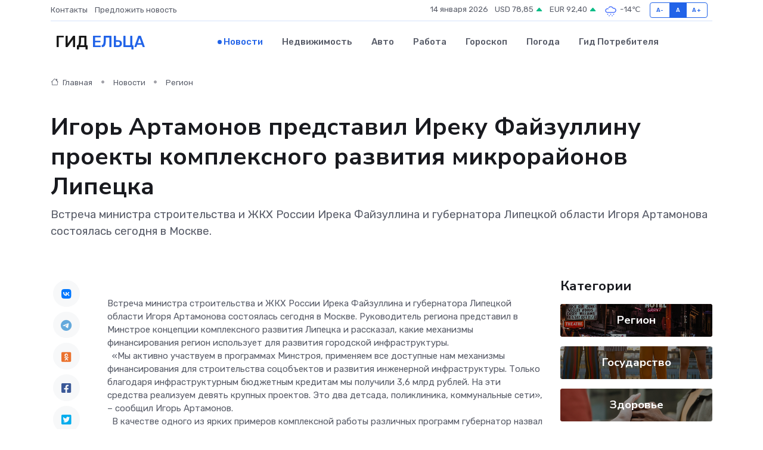

--- FILE ---
content_type: text/html; charset=UTF-8
request_url: https://elets-gid.ru/news/region/igor-artamonov-predstavil-ireku-fayzullinu-proekty-kompleksnogo-razvitiya-mikrorayonov-lipecka.htm
body_size: 10723
content:
<!DOCTYPE html>
<html lang="ru">
<head>
	<meta charset="utf-8">
	<meta name="csrf-token" content="0Gla9r37FlQJnxOp4puFekCTjLqoxx6IkHLr9rPD">
    <meta http-equiv="X-UA-Compatible" content="IE=edge">
    <meta name="viewport" content="width=device-width, initial-scale=1">
    <title>Игорь Артамонов представил Иреку Файзуллину проекты комплексного развития микрорайонов Липецка - новости Ельца</title>
    <meta name="description" property="description" content="Встреча министра строительства и ЖКХ России Ирека Файзуллина и губернатора Липецкой области Игоря Артамонова состоялась сегодня в Москве.">
    
    <meta property="fb:pages" content="105958871990207" />
    <link rel="shortcut icon" type="image/x-icon" href="https://elets-gid.ru/favicon.svg">
    <link rel="canonical" href="https://elets-gid.ru/news/region/igor-artamonov-predstavil-ireku-fayzullinu-proekty-kompleksnogo-razvitiya-mikrorayonov-lipecka.htm">
    <link rel="preconnect" href="https://fonts.gstatic.com">
    <link rel="dns-prefetch" href="https://fonts.googleapis.com">
    <link rel="dns-prefetch" href="https://pagead2.googlesyndication.com">
    <link rel="dns-prefetch" href="https://res.cloudinary.com">
    <link href="https://fonts.googleapis.com/css2?family=Nunito+Sans:wght@400;700&family=Rubik:wght@400;500;700&display=swap" rel="stylesheet">
    <link rel="stylesheet" type="text/css" href="https://elets-gid.ru/assets/font-awesome/css/all.min.css">
    <link rel="stylesheet" type="text/css" href="https://elets-gid.ru/assets/bootstrap-icons/bootstrap-icons.css">
    <link rel="stylesheet" type="text/css" href="https://elets-gid.ru/assets/tiny-slider/tiny-slider.css">
    <link rel="stylesheet" type="text/css" href="https://elets-gid.ru/assets/glightbox/css/glightbox.min.css">
    <link rel="stylesheet" type="text/css" href="https://elets-gid.ru/assets/plyr/plyr.css">
    <link id="style-switch" rel="stylesheet" type="text/css" href="https://elets-gid.ru/assets/css/style.css">
    <link rel="stylesheet" type="text/css" href="https://elets-gid.ru/assets/css/style2.css">

    <meta name="twitter:card" content="summary">
    <meta name="twitter:site" content="@mysite">
    <meta name="twitter:title" content="Игорь Артамонов представил Иреку Файзуллину проекты комплексного развития микрорайонов Липецка - новости Ельца">
    <meta name="twitter:description" content="Встреча министра строительства и ЖКХ России Ирека Файзуллина и губернатора Липецкой области Игоря Артамонова состоялась сегодня в Москве.">
    <meta name="twitter:creator" content="@mysite">
    <meta name="twitter:image:src" content="https://elets-gid.ru/images/logo.gif">
    <meta name="twitter:domain" content="elets-gid.ru">
    <meta name="twitter:card" content="summary_large_image" /><meta name="twitter:image" content="https://elets-gid.ru/images/logo.gif">

    <meta property="og:url" content="http://elets-gid.ru/news/region/igor-artamonov-predstavil-ireku-fayzullinu-proekty-kompleksnogo-razvitiya-mikrorayonov-lipecka.htm">
    <meta property="og:title" content="Игорь Артамонов представил Иреку Файзуллину проекты комплексного развития микрорайонов Липецка - новости Ельца">
    <meta property="og:description" content="Встреча министра строительства и ЖКХ России Ирека Файзуллина и губернатора Липецкой области Игоря Артамонова состоялась сегодня в Москве.">
    <meta property="og:type" content="website">
    <meta property="og:image" content="https://elets-gid.ru/images/logo.gif">
    <meta property="og:locale" content="ru_RU">
    <meta property="og:site_name" content="Гид Ельца">
    

    <link rel="image_src" href="https://elets-gid.ru/images/logo.gif" />

    <link rel="alternate" type="application/rss+xml" href="https://elets-gid.ru/feed" title="Елец: гид, новости, афиша">
        <script async src="https://pagead2.googlesyndication.com/pagead/js/adsbygoogle.js"></script>
    <script>
        (adsbygoogle = window.adsbygoogle || []).push({
            google_ad_client: "ca-pub-0899253526956684",
            enable_page_level_ads: true
        });
    </script>
        
    
    
    
    <script>if (window.top !== window.self) window.top.location.replace(window.self.location.href);</script>
    <script>if(self != top) { top.location=document.location;}</script>

<!-- Google tag (gtag.js) -->
<script async src="https://www.googletagmanager.com/gtag/js?id=G-71VQP5FD0J"></script>
<script>
  window.dataLayer = window.dataLayer || [];
  function gtag(){dataLayer.push(arguments);}
  gtag('js', new Date());

  gtag('config', 'G-71VQP5FD0J');
</script>
</head>
<body>
<script type="text/javascript" > (function(m,e,t,r,i,k,a){m[i]=m[i]||function(){(m[i].a=m[i].a||[]).push(arguments)}; m[i].l=1*new Date();k=e.createElement(t),a=e.getElementsByTagName(t)[0],k.async=1,k.src=r,a.parentNode.insertBefore(k,a)}) (window, document, "script", "https://mc.yandex.ru/metrika/tag.js", "ym"); ym(54007096, "init", {}); ym(86840228, "init", { clickmap:true, trackLinks:true, accurateTrackBounce:true, webvisor:true });</script> <noscript><div><img src="https://mc.yandex.ru/watch/54007096" style="position:absolute; left:-9999px;" alt="" /><img src="https://mc.yandex.ru/watch/86840228" style="position:absolute; left:-9999px;" alt="" /></div></noscript>
<script type="text/javascript">
    new Image().src = "//counter.yadro.ru/hit?r"+escape(document.referrer)+((typeof(screen)=="undefined")?"":";s"+screen.width+"*"+screen.height+"*"+(screen.colorDepth?screen.colorDepth:screen.pixelDepth))+";u"+escape(document.URL)+";h"+escape(document.title.substring(0,150))+";"+Math.random();
</script>
<!-- Rating@Mail.ru counter -->
<script type="text/javascript">
var _tmr = window._tmr || (window._tmr = []);
_tmr.push({id: "3138453", type: "pageView", start: (new Date()).getTime()});
(function (d, w, id) {
  if (d.getElementById(id)) return;
  var ts = d.createElement("script"); ts.type = "text/javascript"; ts.async = true; ts.id = id;
  ts.src = "https://top-fwz1.mail.ru/js/code.js";
  var f = function () {var s = d.getElementsByTagName("script")[0]; s.parentNode.insertBefore(ts, s);};
  if (w.opera == "[object Opera]") { d.addEventListener("DOMContentLoaded", f, false); } else { f(); }
})(document, window, "topmailru-code");
</script><noscript><div>
<img src="https://top-fwz1.mail.ru/counter?id=3138453;js=na" style="border:0;position:absolute;left:-9999px;" alt="Top.Mail.Ru" />
</div></noscript>
<!-- //Rating@Mail.ru counter -->

<header class="navbar-light navbar-sticky header-static">
    <div class="navbar-top d-none d-lg-block small">
        <div class="container">
            <div class="d-md-flex justify-content-between align-items-center my-1">
                <!-- Top bar left -->
                <ul class="nav">
                    <li class="nav-item">
                        <a class="nav-link ps-0" href="https://elets-gid.ru/contacts">Контакты</a>
                    </li>
                    <li class="nav-item">
                        <a class="nav-link ps-0" href="https://elets-gid.ru/sendnews">Предложить новость</a>
                    </li>
                    
                </ul>
                <!-- Top bar right -->
                <div class="d-flex align-items-center">
                    
                    <ul class="list-inline mb-0 text-center text-sm-end me-3">
						<li class="list-inline-item">
							<span>14 января 2026</span>
						</li>
                        <li class="list-inline-item">
                            <a class="nav-link px-0" href="https://elets-gid.ru/currency">
                                <span>USD 78,85 <i class="bi bi-caret-up-fill text-success"></i></span>
                            </a>
						</li>
                        <li class="list-inline-item">
                            <a class="nav-link px-0" href="https://elets-gid.ru/currency">
                                <span>EUR 92,40 <i class="bi bi-caret-up-fill text-success"></i></span>
                            </a>
						</li>
						<li class="list-inline-item">
                            <a class="nav-link px-0" href="https://elets-gid.ru/pogoda">
                                <svg xmlns="http://www.w3.org/2000/svg" width="25" height="25" viewBox="0 0 30 30"><path d="M18 26a1 1 0 1 0 0 2 1 1 0 0 0 0-2m-6 0a1 1 0 1 0 0 2 1 1 0 0 0 0-2m9-3a1 1 0 1 0 0 2 1 1 0 0 0 0-2m-6 0a1 1 0 1 0 0 2 1 1 0 0 0 0-2m-5 1a1 1 0 1 1-2 0 1 1 0 0 1 2 0zM0 0v30V0zm30 0v30V0zm-4.964 13.066a4.948 4.948 0 0 1 0 5.868A4.99 4.99 0 0 1 20.99 21H8.507a4.49 4.49 0 0 1-3.64-1.86 4.458 4.458 0 0 1 0-5.281A4.491 4.491 0 0 1 8.506 12c.686 0 1.37.159 1.996.473a.5.5 0 0 1 .16.766l-.33.399a.502.502 0 0 1-.598.132 2.976 2.976 0 0 0-3.346.608 3.007 3.007 0 0 0 .334 4.532c.527.396 1.177.59 1.836.59H20.94a3.54 3.54 0 0 0 2.163-.711 3.497 3.497 0 0 0 1.358-3.206 3.45 3.45 0 0 0-.706-1.727A3.486 3.486 0 0 0 20.99 12.5c-.07 0-.138.016-.208.02-.328.02-.645.085-.947.192a.496.496 0 0 1-.63-.287 4.637 4.637 0 0 0-.445-.874 4.495 4.495 0 0 0-.584-.733A4.461 4.461 0 0 0 14.998 9.5a4.46 4.46 0 0 0-3.177 1.318 2.326 2.326 0 0 0-.135.147.5.5 0 0 1-.592.131 5.78 5.78 0 0 0-.453-.19.5.5 0 0 1-.21-.79A5.97 5.97 0 0 1 14.998 8a5.97 5.97 0 0 1 4.237 1.757c.398.399.704.85.966 1.319.262-.042.525-.076.79-.076a4.99 4.99 0 0 1 4.045 2.066zM0 0v30V0zm30 0v30V0z" fill="#315EFB" fill-rule="evenodd"></path></svg>
                                <span>-14&#8451;</span>
                            </a>
						</li>
					</ul>

                    <!-- Font size accessibility START -->
                    <div class="btn-group me-2" role="group" aria-label="font size changer">
                        <input type="radio" class="btn-check" name="fntradio" id="font-sm">
                        <label class="btn btn-xs btn-outline-primary mb-0" for="font-sm">A-</label>

                        <input type="radio" class="btn-check" name="fntradio" id="font-default" checked>
                        <label class="btn btn-xs btn-outline-primary mb-0" for="font-default">A</label>

                        <input type="radio" class="btn-check" name="fntradio" id="font-lg">
                        <label class="btn btn-xs btn-outline-primary mb-0" for="font-lg">A+</label>
                    </div>

                    
                </div>
            </div>
            <!-- Divider -->
            <div class="border-bottom border-2 border-primary opacity-1"></div>
        </div>
    </div>

    <!-- Logo Nav START -->
    <nav class="navbar navbar-expand-lg">
        <div class="container">
            <!-- Logo START -->
            <a class="navbar-brand" href="https://elets-gid.ru" style="text-align: end;">
                
                			<span class="ms-2 fs-3 text-uppercase fw-normal">Гид <span style="color: #2163e8;">Ельца</span></span>
                            </a>
            <!-- Logo END -->

            <!-- Responsive navbar toggler -->
            <button class="navbar-toggler ms-auto" type="button" data-bs-toggle="collapse"
                data-bs-target="#navbarCollapse" aria-controls="navbarCollapse" aria-expanded="false"
                aria-label="Toggle navigation">
                <span class="text-body h6 d-none d-sm-inline-block">Menu</span>
                <span class="navbar-toggler-icon"></span>
            </button>

            <!-- Main navbar START -->
            <div class="collapse navbar-collapse" id="navbarCollapse">
                <ul class="navbar-nav navbar-nav-scroll mx-auto">
                                        <li class="nav-item"> <a class="nav-link active" href="https://elets-gid.ru/news">Новости</a></li>
                                        <li class="nav-item"> <a class="nav-link" href="https://elets-gid.ru/realty">Недвижимость</a></li>
                                        <li class="nav-item"> <a class="nav-link" href="https://elets-gid.ru/auto">Авто</a></li>
                                        <li class="nav-item"> <a class="nav-link" href="https://elets-gid.ru/job">Работа</a></li>
                                        <li class="nav-item"> <a class="nav-link" href="https://elets-gid.ru/horoscope">Гороскоп</a></li>
                                        <li class="nav-item"> <a class="nav-link" href="https://elets-gid.ru/pogoda">Погода</a></li>
                                        <li class="nav-item"> <a class="nav-link" href="https://elets-gid.ru/poleznoe">Гид потребителя</a></li>
                                    </ul>
            </div>
            <!-- Main navbar END -->

            
        </div>
    </nav>
    <!-- Logo Nav END -->
</header>
    <main>
        <!-- =======================
                Main content START -->
        <section class="pt-3 pb-lg-5">
            <div class="container" data-sticky-container>
                <div class="row">
                    <!-- Main Post START -->
                    <div class="col-lg-9">
                        <!-- Categorie Detail START -->
                        <div class="mb-4">
							<nav aria-label="breadcrumb" itemscope itemtype="http://schema.org/BreadcrumbList">
								<ol class="breadcrumb breadcrumb-dots">
									<li class="breadcrumb-item" itemprop="itemListElement" itemscope itemtype="http://schema.org/ListItem">
										<meta itemprop="name" content="Гид Ельца">
										<meta itemprop="position" content="1">
										<meta itemprop="item" content="https://elets-gid.ru">
										<a itemprop="url" href="https://elets-gid.ru">
										<i class="bi bi-house me-1"></i> Главная
										</a>
									</li>
									<li class="breadcrumb-item" itemprop="itemListElement" itemscope itemtype="http://schema.org/ListItem">
										<meta itemprop="name" content="Новости">
										<meta itemprop="position" content="2">
										<meta itemprop="item" content="https://elets-gid.ru/news">
										<a itemprop="url" href="https://elets-gid.ru/news"> Новости</a>
									</li>
									<li class="breadcrumb-item" aria-current="page" itemprop="itemListElement" itemscope itemtype="http://schema.org/ListItem">
										<meta itemprop="name" content="Регион">
										<meta itemprop="position" content="3">
										<meta itemprop="item" content="https://elets-gid.ru/news/region">
										<a itemprop="url" href="https://elets-gid.ru/news/region"> Регион</a>
									</li>
									<li aria-current="page" itemprop="itemListElement" itemscope itemtype="http://schema.org/ListItem">
									<meta itemprop="name" content="Игорь Артамонов представил Иреку Файзуллину проекты комплексного развития микрорайонов Липецка">
									<meta itemprop="position" content="4" />
									<meta itemprop="item" content="https://elets-gid.ru/news/region/igor-artamonov-predstavil-ireku-fayzullinu-proekty-kompleksnogo-razvitiya-mikrorayonov-lipecka.htm">
									</li>
								</ol>
							</nav>
						
                        </div>
                    </div>
                </div>
                <div class="row align-items-center">
                                                        <!-- Content -->
                    <div class="col-md-12 mt-4 mt-md-0">
                                            <h1 class="display-6">Игорь Артамонов представил Иреку Файзуллину проекты комплексного развития микрорайонов Липецка</h1>
                        <p class="lead">Встреча министра строительства и ЖКХ России Ирека Файзуллина и губернатора Липецкой области Игоря Артамонова состоялась сегодня в Москве.</p>
                    </div>
				                                    </div>
            </div>
        </section>
        <!-- =======================
        Main START -->
        <section class="pt-0">
            <div class="container position-relative" data-sticky-container>
                <div class="row">
                    <!-- Left sidebar START -->
                    <div class="col-md-1">
                        <div class="text-start text-lg-center mb-5" data-sticky data-margin-top="80" data-sticky-for="767">
                            <style>
                                .fa-vk::before {
                                    color: #07f;
                                }
                                .fa-telegram::before {
                                    color: #64a9dc;
                                }
                                .fa-facebook-square::before {
                                    color: #3b5998;
                                }
                                .fa-odnoklassniki-square::before {
                                    color: #eb722e;
                                }
                                .fa-twitter-square::before {
                                    color: #00aced;
                                }
                                .fa-whatsapp::before {
                                    color: #65bc54;
                                }
                                .fa-viber::before {
                                    color: #7b519d;
                                }
                                .fa-moimir svg {
                                    background-color: #168de2;
                                    height: 18px;
                                    width: 18px;
                                    background-size: 18px 18px;
                                    border-radius: 4px;
                                    margin-bottom: 2px;
                                }
                            </style>
                            <ul class="nav text-white-force">
                                <li class="nav-item">
                                    <a class="nav-link icon-md rounded-circle m-1 p-0 fs-5 bg-light" href="https://vk.com/share.php?url=https://elets-gid.ru/news/region/igor-artamonov-predstavil-ireku-fayzullinu-proekty-kompleksnogo-razvitiya-mikrorayonov-lipecka.htm&title=Игорь Артамонов представил Иреку Файзуллину проекты комплексного развития микрорайонов Липецка - новости Ельца&utm_source=share" rel="nofollow" target="_blank">
                                        <i class="fab fa-vk align-middle text-body"></i>
                                    </a>
                                </li>
                                <li class="nav-item">
                                    <a class="nav-link icon-md rounded-circle m-1 p-0 fs-5 bg-light" href="https://t.me/share/url?url=https://elets-gid.ru/news/region/igor-artamonov-predstavil-ireku-fayzullinu-proekty-kompleksnogo-razvitiya-mikrorayonov-lipecka.htm&text=Игорь Артамонов представил Иреку Файзуллину проекты комплексного развития микрорайонов Липецка - новости Ельца&utm_source=share" rel="nofollow" target="_blank">
                                        <i class="fab fa-telegram align-middle text-body"></i>
                                    </a>
                                </li>
                                <li class="nav-item">
                                    <a class="nav-link icon-md rounded-circle m-1 p-0 fs-5 bg-light" href="https://connect.ok.ru/offer?url=https://elets-gid.ru/news/region/igor-artamonov-predstavil-ireku-fayzullinu-proekty-kompleksnogo-razvitiya-mikrorayonov-lipecka.htm&title=Игорь Артамонов представил Иреку Файзуллину проекты комплексного развития микрорайонов Липецка - новости Ельца&utm_source=share" rel="nofollow" target="_blank">
                                        <i class="fab fa-odnoklassniki-square align-middle text-body"></i>
                                    </a>
                                </li>
                                <li class="nav-item">
                                    <a class="nav-link icon-md rounded-circle m-1 p-0 fs-5 bg-light" href="https://www.facebook.com/sharer.php?src=sp&u=https://elets-gid.ru/news/region/igor-artamonov-predstavil-ireku-fayzullinu-proekty-kompleksnogo-razvitiya-mikrorayonov-lipecka.htm&title=Игорь Артамонов представил Иреку Файзуллину проекты комплексного развития микрорайонов Липецка - новости Ельца&utm_source=share" rel="nofollow" target="_blank">
                                        <i class="fab fa-facebook-square align-middle text-body"></i>
                                    </a>
                                </li>
                                <li class="nav-item">
                                    <a class="nav-link icon-md rounded-circle m-1 p-0 fs-5 bg-light" href="https://twitter.com/intent/tweet?text=Игорь Артамонов представил Иреку Файзуллину проекты комплексного развития микрорайонов Липецка - новости Ельца&url=https://elets-gid.ru/news/region/igor-artamonov-predstavil-ireku-fayzullinu-proekty-kompleksnogo-razvitiya-mikrorayonov-lipecka.htm&utm_source=share" rel="nofollow" target="_blank">
                                        <i class="fab fa-twitter-square align-middle text-body"></i>
                                    </a>
                                </li>
                                <li class="nav-item">
                                    <a class="nav-link icon-md rounded-circle m-1 p-0 fs-5 bg-light" href="https://api.whatsapp.com/send?text=Игорь Артамонов представил Иреку Файзуллину проекты комплексного развития микрорайонов Липецка - новости Ельца https://elets-gid.ru/news/region/igor-artamonov-predstavil-ireku-fayzullinu-proekty-kompleksnogo-razvitiya-mikrorayonov-lipecka.htm&utm_source=share" rel="nofollow" target="_blank">
                                        <i class="fab fa-whatsapp align-middle text-body"></i>
                                    </a>
                                </li>
                                <li class="nav-item">
                                    <a class="nav-link icon-md rounded-circle m-1 p-0 fs-5 bg-light" href="viber://forward?text=Игорь Артамонов представил Иреку Файзуллину проекты комплексного развития микрорайонов Липецка - новости Ельца https://elets-gid.ru/news/region/igor-artamonov-predstavil-ireku-fayzullinu-proekty-kompleksnogo-razvitiya-mikrorayonov-lipecka.htm&utm_source=share" rel="nofollow" target="_blank">
                                        <i class="fab fa-viber align-middle text-body"></i>
                                    </a>
                                </li>
                                <li class="nav-item">
                                    <a class="nav-link icon-md rounded-circle m-1 p-0 fs-5 bg-light" href="https://connect.mail.ru/share?url=https://elets-gid.ru/news/region/igor-artamonov-predstavil-ireku-fayzullinu-proekty-kompleksnogo-razvitiya-mikrorayonov-lipecka.htm&title=Игорь Артамонов представил Иреку Файзуллину проекты комплексного развития микрорайонов Липецка - новости Ельца&utm_source=share" rel="nofollow" target="_blank">
                                        <i class="fab fa-moimir align-middle text-body"><svg viewBox='0 0 24 24' xmlns='http://www.w3.org/2000/svg'><path d='M8.889 9.667a1.333 1.333 0 100-2.667 1.333 1.333 0 000 2.667zm6.222 0a1.333 1.333 0 100-2.667 1.333 1.333 0 000 2.667zm4.77 6.108l-1.802-3.028a.879.879 0 00-1.188-.307.843.843 0 00-.313 1.166l.214.36a6.71 6.71 0 01-4.795 1.996 6.711 6.711 0 01-4.792-1.992l.217-.364a.844.844 0 00-.313-1.166.878.878 0 00-1.189.307l-1.8 3.028a.844.844 0 00.312 1.166.88.88 0 001.189-.307l.683-1.147a8.466 8.466 0 005.694 2.18 8.463 8.463 0 005.698-2.184l.685 1.151a.873.873 0 001.189.307.844.844 0 00.312-1.166z' fill='#FFF' fill-rule='evenodd'/></svg></i>
                                    </a>
                                </li>
                                
                            </ul>
                        </div>
                    </div>
                    <!-- Left sidebar END -->

                    <!-- Main Content START -->
                    <div class="col-md-10 col-lg-8 mb-5">
                        <div class="mb-4">
                                                    </div>
                        <div itemscope itemtype="http://schema.org/NewsArticle">
                            <meta itemprop="headline" content="Игорь Артамонов представил Иреку Файзуллину проекты комплексного развития микрорайонов Липецка">
                            <meta itemprop="identifier" content="https://elets-gid.ru/8398282">
                            <span itemprop="articleBody">Встреча министра строительства и ЖКХ России Ирека Файзуллина и губернатора Липецкой области Игоря Артамонова состоялась сегодня в Москве. Руководитель региона представил в Минстрое концепции комплексного развития Липецка и рассказал, какие механизмы финансирования регион использует для развития городской инфраструктуры.&nbsp; 

<br>

&nbsp; «Мы активно участвуем в программах Минстроя, применяем все доступные нам механизмы финансирования для строительства соцобъектов и развития инженерной инфраструктуры. Только благодаря инфраструктурным бюджетным кредитам мы получили 3,6 млрд рублей. На эти средства реализуем девять крупных проектов. Это два детсада, поликлиника, коммунальные сети», – сообщил Игорь Артамонов.&nbsp; 

<br>

&nbsp; В качестве одного из ярких примеров комплексной работы различных программ губернатор назвал микрорайон «Взлётный». Здесь благодаря федеральному проекту «Обеспечение устойчивого сокращения непригодного для проживания жилищного фонда» национального проекта «Жильё и городская среда» построены три многоэтажки, в каждой из которых по 152 квартиры. Два дома уже готовят к вводу в эксплуатацию, в третьем завершается отделка и подключение к централизованным сетям. Рядом готовятся принять новосёлов ещё несколько домов, в которых для расселения из АЖФ приобретены 112 квартир. В общей сложности только из аварийного жилья в микрорайон «Взлётный» вскоре переедут порядка 1,5 тысяч человек.&nbsp; 

<br>

&nbsp; В рамках федерального проекта «Жильё» нацпроекта «Жильё и городская среда» новый микрорайон будет обеспечен современной инфраструктурой. На 90% завершены работы по прокладке труб водоснабжения и сетей водоотведения, а также новой теплотрассы. Заканчивается строительство котельной. Улицы в микрорайоне станут светлее благодаря новым линиям освещения, а бесперебойность энергоснабжения обеспечат распределительная и трансформаторные подстанции – их строят на инвестиции частных застройщиков.&nbsp; Передвигаться по территории микрорайона по асфальтированным дорогам можно будет уже в 2024 году, с этим тоже помог нацпроект «Жильё и городская среда».&nbsp; 

<br>

&nbsp; В этом же микрорайоне строится самая большая школа в регионе – на 1500 детей. Проект реализуется в рамках концессии. Будет четыре корпуса, 60 классов, помещения для занятия наукой, спортом и творчеством. Открыть учебное заведение планируют в следующем году. <br> <br> Здесь же завершается строительство уже второго в этом микрорайоне детского сада. Его возводят на средства инфраструктурного бюджетного кредита. Ежедневно на объекте трудится около полусотни строителей, того чтобы уже в конце этого года дошкольное учреждение на 350 мест было сдано. <br> <br> На средства инфраструктурного бюджетного кредита детский сад строится и в микрорайоне Университетском. Он рассчитан на 224 ребёнка. Это дошкольное учреждение сдадут также в конце нынешнего года.&nbsp; 

<br>

&nbsp; Также губернатор рассказал о применении механизма специальных казначейских кредитов, благодаря которым регион сможет направить 1,3 млрд рублей на обновление объектов ЖКХ. Качество предоставления коммунальных услуг улучшится для 178 тысяч человек.&nbsp;  Также обсуждались вопросы ввода нового жилья, реализации программы «Стимул», обеспечения жителей области качественной водой.&nbsp; 

<br>

В министерстве отметили хорошие показатели региона по выполнению федерального проекта «Формирование комфортной городской среды», в рамках которого благоустроено 76 территорий. Девять объектов-победителей Всероссийского конкурса лучших проектов создания комфортной городской среды было завершено в Липецкой области с 2018 года.

<br> <br>

<br> <br> <br> <br></span>
                        </div>
                                                                        <div><a href="http://gkhlipetsk.ru/info/news/2023-11-09/2873.htm" target="_blank" rel="author">Источник</a></div>
                                                                        <div class="col-12 mt-3"><a href="https://elets-gid.ru/sendnews">Предложить новость</a></div>
                        <div class="col-12 mt-5">
                            <h2 class="my-3">Последние новости</h2>
                            <div class="row gy-4">
                                <!-- Card item START -->
<div class="col-sm-6">
    <div class="card" itemscope="" itemtype="http://schema.org/BlogPosting">
        <!-- Card img -->
        <div class="position-relative">
                        <img class="card-img" src="https://res.cloudinary.com/duasj9j02/image/upload/c_fill,w_420,h_315,q_auto,g_face/kjl1prxqh55l7edlky80" alt="Как правильно установить сервопривод после ремонта, чтобы избежать повторных поломок?" itemprop="image">
                    </div>
        <div class="card-body px-0 pt-3" itemprop="name">
            <h4 class="card-title" itemprop="headline"><a href="https://elets-gid.ru/news/ekonomika/kak-pravilno-ustanovit-servoprivod-posle-remonta-chtoby-izbezhat-povtornyh-polomok.htm"
                    class="btn-link text-reset fw-bold" itemprop="url">Как правильно установить сервопривод после ремонта, чтобы избежать повторных поломок?</a></h4>
            <p class="card-text" itemprop="articleBody">Пошаговое руководство для тех, кто не хочет повторить дорогостоящую ошибку</p>
        </div>
        <meta itemprop="author" content="Редактор"/>
        <meta itemscope itemprop="mainEntityOfPage" itemType="https://schema.org/WebPage" itemid="https://elets-gid.ru/news/ekonomika/kak-pravilno-ustanovit-servoprivod-posle-remonta-chtoby-izbezhat-povtornyh-polomok.htm"/>
        <meta itemprop="dateModified" content="2025-07-08"/>
        <meta itemprop="datePublished" content="2025-07-08"/>
    </div>
</div>
<!-- Card item END -->
<!-- Card item START -->
<div class="col-sm-6">
    <div class="card" itemscope="" itemtype="http://schema.org/BlogPosting">
        <!-- Card img -->
        <div class="position-relative">
                        <img class="card-img" src="https://elets-gid.ru/images/noimg-420x315.png" alt="В Хлевенском районе прокуратура добивается прекращения действия водительских удостоверений 8 граждан, имеющих противопоказания к управлению транспортом">
                    </div>
        <div class="card-body px-0 pt-3" itemprop="name">
            <h4 class="card-title" itemprop="headline"><a href="https://elets-gid.ru/news/gosudarstvo/v-hlevenskom-rayone-prokuratura-dobivaetsya-prekrascheniya-deystviya-voditelskih-udostovereniy-8-grazhdan-imeyuschih-protivopokazaniya-k-upravleniyu-transportom.htm"
                    class="btn-link text-reset fw-bold" itemprop="url">В Хлевенском районе прокуратура добивается прекращения действия водительских удостоверений 8 граждан, имеющих противопоказания к управлению транспортом</a></h4>
            <p class="card-text" itemprop="articleBody">Прокуратура Хлевенского района провела проверку исполнения законодательства о соблюдении ограничений к управлению транспортными средствами.</p>
        </div>
        <meta itemprop="author" content="Редактор"/>
        <meta itemscope itemprop="mainEntityOfPage" itemType="https://schema.org/WebPage" itemid="https://elets-gid.ru/news/gosudarstvo/v-hlevenskom-rayone-prokuratura-dobivaetsya-prekrascheniya-deystviya-voditelskih-udostovereniy-8-grazhdan-imeyuschih-protivopokazaniya-k-upravleniyu-transportom.htm"/>
        <meta itemprop="dateModified" content="2025-04-06"/>
        <meta itemprop="datePublished" content="2025-04-06"/>
    </div>
</div>
<!-- Card item END -->
<!-- Card item START -->
<div class="col-sm-6">
    <div class="card" itemscope="" itemtype="http://schema.org/BlogPosting">
        <!-- Card img -->
        <div class="position-relative">
                        <img class="card-img" src="https://elets-gid.ru/images/noimg-420x315.png" alt="После принятия мер прокурорского реагирования устранены нарушения законодательства в сфере противопожарного обустройства лесов">
                    </div>
        <div class="card-body px-0 pt-3" itemprop="name">
            <h4 class="card-title" itemprop="headline"><a href="https://elets-gid.ru/news/gosudarstvo/posle-prinyatiya-mer-prokurorskogo-reagirovaniya-ustraneny-narusheniya-zakonodatelstva-v-sfere-protivopozharnogo-obustroystva-lesov.htm"
                    class="btn-link text-reset fw-bold" itemprop="url">После принятия мер прокурорского реагирования устранены нарушения законодательства в сфере противопожарного обустройства лесов</a></h4>
            <p class="card-text" itemprop="articleBody">Липецкой межрайонной природоохранной прокуратурой проведена проверка исполнения законодательства в сфере противопожарного обустройства лесов.</p>
        </div>
        <meta itemprop="author" content="Редактор"/>
        <meta itemscope itemprop="mainEntityOfPage" itemType="https://schema.org/WebPage" itemid="https://elets-gid.ru/news/gosudarstvo/posle-prinyatiya-mer-prokurorskogo-reagirovaniya-ustraneny-narusheniya-zakonodatelstva-v-sfere-protivopozharnogo-obustroystva-lesov.htm"/>
        <meta itemprop="dateModified" content="2025-04-06"/>
        <meta itemprop="datePublished" content="2025-04-06"/>
    </div>
</div>
<!-- Card item END -->
<!-- Card item START -->
<div class="col-sm-6">
    <div class="card" itemscope="" itemtype="http://schema.org/BlogPosting">
        <!-- Card img -->
        <div class="position-relative">
            <img class="card-img" src="https://res.cloudinary.com/dchlllsu2/image/upload/c_fill,w_420,h_315,q_auto,g_face/gum5gveb8e4ybmvanybm" alt="Коррекция фиброза и возрастных изменений: когда показан эндотканевой лифтинг" itemprop="image">
        </div>
        <div class="card-body px-0 pt-3" itemprop="name">
            <h4 class="card-title" itemprop="headline"><a href="https://krasnodar-gid.ru/news/ekonomika/korrekciya-fibroza-i-vozrastnyh-izmeneniy-kogda-pokazan-endotkanevoy-lifting.htm" class="btn-link text-reset fw-bold" itemprop="url">Коррекция фиброза и возрастных изменений: когда показан эндотканевой лифтинг</a></h4>
            <p class="card-text" itemprop="articleBody">Как современная технология помогает вернуть коже упругость, убрать отёки и улучшить рельеф без хирургии</p>
        </div>
        <meta itemprop="author" content="Редактор"/>
        <meta itemscope itemprop="mainEntityOfPage" itemType="https://schema.org/WebPage" itemid="https://krasnodar-gid.ru/news/ekonomika/korrekciya-fibroza-i-vozrastnyh-izmeneniy-kogda-pokazan-endotkanevoy-lifting.htm"/>
        <meta itemprop="dateModified" content="2026-01-14"/>
        <meta itemprop="datePublished" content="2026-01-14"/>
    </div>
</div>
<!-- Card item END -->
                            </div>
                        </div>
						<div class="col-12 bg-primary bg-opacity-10 p-2 mt-3 rounded">
							На этом сайте вы найдете актуальные <a href="https://novocherkassk-gid.ru/job">вакансии в Новочеркасске</a> с предложениями работы от ведущих работодателей города
						</div>
                        <!-- Comments START -->
                        <div class="mt-5">
                            <h3>Комментарии (0)</h3>
                        </div>
                        <!-- Comments END -->
                        <!-- Reply START -->
                        <div>
                            <h3>Добавить комментарий</h3>
                            <small>Ваш email не публикуется. Обязательные поля отмечены *</small>
                            <form class="row g-3 mt-2">
                                <div class="col-md-6">
                                    <label class="form-label">Имя *</label>
                                    <input type="text" class="form-control" aria-label="First name">
                                </div>
                                <div class="col-md-6">
                                    <label class="form-label">Email *</label>
                                    <input type="email" class="form-control">
                                </div>
                                <div class="col-12">
                                    <label class="form-label">Текст комментария *</label>
                                    <textarea class="form-control" rows="3"></textarea>
                                </div>
                                <div class="col-12">
                                    <button type="submit" class="btn btn-primary">Оставить комментарий</button>
                                </div>
                            </form>
                        </div>
                        <!-- Reply END -->
                    </div>
                    <!-- Main Content END -->
                    <!-- Right sidebar START -->
                    <div class="col-lg-3 d-none d-lg-block">
                        <div data-sticky data-margin-top="80" data-sticky-for="991">
                            <!-- Categories -->
                            <div>
                                <h4 class="mb-3">Категории</h4>
                                                                    <!-- Category item -->
                                    <div class="text-center mb-3 card-bg-scale position-relative overflow-hidden rounded"
                                        style="background-image:url(https://elets-gid.ru/assets/images/blog/4by3/01.jpg); background-position: center left; background-size: cover;">
                                        <div class="bg-dark-overlay-4 p-3">
                                            <a href="https://elets-gid.ru/news/region"
                                                class="stretched-link btn-link fw-bold text-white h5">Регион</a>
                                        </div>
                                    </div>
                                                                    <!-- Category item -->
                                    <div class="text-center mb-3 card-bg-scale position-relative overflow-hidden rounded"
                                        style="background-image:url(https://elets-gid.ru/assets/images/blog/4by3/07.jpg); background-position: center left; background-size: cover;">
                                        <div class="bg-dark-overlay-4 p-3">
                                            <a href="https://elets-gid.ru/news/gosudarstvo"
                                                class="stretched-link btn-link fw-bold text-white h5">Государство</a>
                                        </div>
                                    </div>
                                                                    <!-- Category item -->
                                    <div class="text-center mb-3 card-bg-scale position-relative overflow-hidden rounded"
                                        style="background-image:url(https://elets-gid.ru/assets/images/blog/4by3/09.jpg); background-position: center left; background-size: cover;">
                                        <div class="bg-dark-overlay-4 p-3">
                                            <a href="https://elets-gid.ru/news/zdorove"
                                                class="stretched-link btn-link fw-bold text-white h5">Здоровье</a>
                                        </div>
                                    </div>
                                                                    <!-- Category item -->
                                    <div class="text-center mb-3 card-bg-scale position-relative overflow-hidden rounded"
                                        style="background-image:url(https://elets-gid.ru/assets/images/blog/4by3/03.jpg); background-position: center left; background-size: cover;">
                                        <div class="bg-dark-overlay-4 p-3">
                                            <a href="https://elets-gid.ru/news/ekonomika"
                                                class="stretched-link btn-link fw-bold text-white h5">Экономика</a>
                                        </div>
                                    </div>
                                                                    <!-- Category item -->
                                    <div class="text-center mb-3 card-bg-scale position-relative overflow-hidden rounded"
                                        style="background-image:url(https://elets-gid.ru/assets/images/blog/4by3/02.jpg); background-position: center left; background-size: cover;">
                                        <div class="bg-dark-overlay-4 p-3">
                                            <a href="https://elets-gid.ru/news/politika"
                                                class="stretched-link btn-link fw-bold text-white h5">Политика</a>
                                        </div>
                                    </div>
                                                                    <!-- Category item -->
                                    <div class="text-center mb-3 card-bg-scale position-relative overflow-hidden rounded"
                                        style="background-image:url(https://elets-gid.ru/assets/images/blog/4by3/03.jpg); background-position: center left; background-size: cover;">
                                        <div class="bg-dark-overlay-4 p-3">
                                            <a href="https://elets-gid.ru/news/nauka-i-obrazovanie"
                                                class="stretched-link btn-link fw-bold text-white h5">Наука и Образование</a>
                                        </div>
                                    </div>
                                                                    <!-- Category item -->
                                    <div class="text-center mb-3 card-bg-scale position-relative overflow-hidden rounded"
                                        style="background-image:url(https://elets-gid.ru/assets/images/blog/4by3/04.jpg); background-position: center left; background-size: cover;">
                                        <div class="bg-dark-overlay-4 p-3">
                                            <a href="https://elets-gid.ru/news/proisshestviya"
                                                class="stretched-link btn-link fw-bold text-white h5">Происшествия</a>
                                        </div>
                                    </div>
                                                                    <!-- Category item -->
                                    <div class="text-center mb-3 card-bg-scale position-relative overflow-hidden rounded"
                                        style="background-image:url(https://elets-gid.ru/assets/images/blog/4by3/07.jpg); background-position: center left; background-size: cover;">
                                        <div class="bg-dark-overlay-4 p-3">
                                            <a href="https://elets-gid.ru/news/religiya"
                                                class="stretched-link btn-link fw-bold text-white h5">Религия</a>
                                        </div>
                                    </div>
                                                                    <!-- Category item -->
                                    <div class="text-center mb-3 card-bg-scale position-relative overflow-hidden rounded"
                                        style="background-image:url(https://elets-gid.ru/assets/images/blog/4by3/01.jpg); background-position: center left; background-size: cover;">
                                        <div class="bg-dark-overlay-4 p-3">
                                            <a href="https://elets-gid.ru/news/kultura"
                                                class="stretched-link btn-link fw-bold text-white h5">Культура</a>
                                        </div>
                                    </div>
                                                                    <!-- Category item -->
                                    <div class="text-center mb-3 card-bg-scale position-relative overflow-hidden rounded"
                                        style="background-image:url(https://elets-gid.ru/assets/images/blog/4by3/09.jpg); background-position: center left; background-size: cover;">
                                        <div class="bg-dark-overlay-4 p-3">
                                            <a href="https://elets-gid.ru/news/sport"
                                                class="stretched-link btn-link fw-bold text-white h5">Спорт</a>
                                        </div>
                                    </div>
                                                                    <!-- Category item -->
                                    <div class="text-center mb-3 card-bg-scale position-relative overflow-hidden rounded"
                                        style="background-image:url(https://elets-gid.ru/assets/images/blog/4by3/07.jpg); background-position: center left; background-size: cover;">
                                        <div class="bg-dark-overlay-4 p-3">
                                            <a href="https://elets-gid.ru/news/obschestvo"
                                                class="stretched-link btn-link fw-bold text-white h5">Общество</a>
                                        </div>
                                    </div>
                                                            </div>
                        </div>
                    </div>
                    <!-- Right sidebar END -->
                </div>
        </section>
    </main>
<footer class="bg-dark pt-5">
    
    <!-- Footer copyright START -->
    <div class="bg-dark-overlay-3 mt-5">
        <div class="container">
            <div class="row align-items-center justify-content-md-between py-4">
                <div class="col-md-6">
                    <!-- Copyright -->
                    <div class="text-center text-md-start text-primary-hover text-muted">
                        &#169;2026 Елец. Все права защищены.
                    </div>
                </div>
                
            </div>
        </div>
    </div>
    <!-- Footer copyright END -->
    <script type="application/ld+json">
        {"@context":"https:\/\/schema.org","@type":"Organization","name":"\u0415\u043b\u0435\u0446 - \u0433\u0438\u0434, \u043d\u043e\u0432\u043e\u0441\u0442\u0438, \u0430\u0444\u0438\u0448\u0430","url":"https:\/\/elets-gid.ru","sameAs":["https:\/\/vk.com\/public208069368","https:\/\/t.me\/elets_gid"]}
    </script>
</footer>
<!-- Back to top -->
<div class="back-top"><i class="bi bi-arrow-up-short"></i></div>
<script src="https://elets-gid.ru/assets/bootstrap/js/bootstrap.bundle.min.js"></script>
<script src="https://elets-gid.ru/assets/tiny-slider/tiny-slider.js"></script>
<script src="https://elets-gid.ru/assets/sticky-js/sticky.min.js"></script>
<script src="https://elets-gid.ru/assets/glightbox/js/glightbox.min.js"></script>
<script src="https://elets-gid.ru/assets/plyr/plyr.js"></script>
<script src="https://elets-gid.ru/assets/js/functions.js"></script>
<script src="https://yastatic.net/share2/share.js" async></script>
<script defer src="https://static.cloudflareinsights.com/beacon.min.js/vcd15cbe7772f49c399c6a5babf22c1241717689176015" integrity="sha512-ZpsOmlRQV6y907TI0dKBHq9Md29nnaEIPlkf84rnaERnq6zvWvPUqr2ft8M1aS28oN72PdrCzSjY4U6VaAw1EQ==" data-cf-beacon='{"version":"2024.11.0","token":"a8bc7c2de76d4a0a86901bb7f2092d6d","r":1,"server_timing":{"name":{"cfCacheStatus":true,"cfEdge":true,"cfExtPri":true,"cfL4":true,"cfOrigin":true,"cfSpeedBrain":true},"location_startswith":null}}' crossorigin="anonymous"></script>
</body>
</html>


--- FILE ---
content_type: text/html; charset=utf-8
request_url: https://www.google.com/recaptcha/api2/aframe
body_size: 268
content:
<!DOCTYPE HTML><html><head><meta http-equiv="content-type" content="text/html; charset=UTF-8"></head><body><script nonce="LC1iCHSkA0R3qA-hvjVoKA">/** Anti-fraud and anti-abuse applications only. See google.com/recaptcha */ try{var clients={'sodar':'https://pagead2.googlesyndication.com/pagead/sodar?'};window.addEventListener("message",function(a){try{if(a.source===window.parent){var b=JSON.parse(a.data);var c=clients[b['id']];if(c){var d=document.createElement('img');d.src=c+b['params']+'&rc='+(localStorage.getItem("rc::a")?sessionStorage.getItem("rc::b"):"");window.document.body.appendChild(d);sessionStorage.setItem("rc::e",parseInt(sessionStorage.getItem("rc::e")||0)+1);localStorage.setItem("rc::h",'1768368838174');}}}catch(b){}});window.parent.postMessage("_grecaptcha_ready", "*");}catch(b){}</script></body></html>